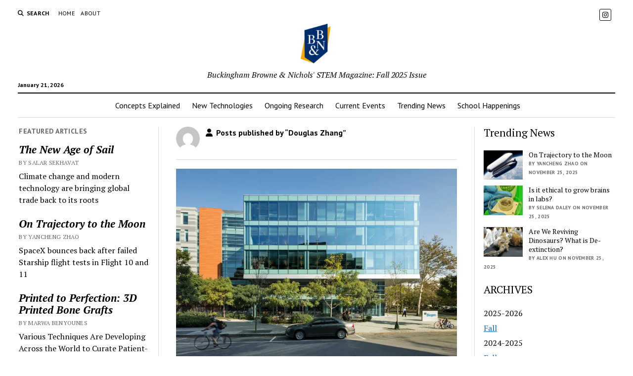

--- FILE ---
content_type: text/html; charset=UTF-8
request_url: https://bbnchasm.com/author/dzhang/
body_size: 12453
content:
<!DOCTYPE html>

<html lang="en-US">

<head>
	<title>Douglas Zhang &#8211; Current Happenings Across STEM Magazine</title>
<meta name='robots' content='max-image-preview:large' />
<meta charset="UTF-8" />
<meta name="viewport" content="width=device-width, initial-scale=1" />
<meta name="template" content="Mission News 1.64" />
<link rel='dns-prefetch' href='//fonts.googleapis.com' />
<link rel="alternate" type="application/rss+xml" title="Current Happenings Across STEM Magazine &raquo; Feed" href="https://bbnchasm.com/feed/" />
<link rel="alternate" type="application/rss+xml" title="Current Happenings Across STEM Magazine &raquo; Comments Feed" href="https://bbnchasm.com/comments/feed/" />
<link rel="alternate" type="application/rss+xml" title="Current Happenings Across STEM Magazine &raquo; Posts by Douglas Zhang Feed" href="https://bbnchasm.com/author/dzhang/feed/" />
<style id='wp-img-auto-sizes-contain-inline-css' type='text/css'>
img:is([sizes=auto i],[sizes^="auto," i]){contain-intrinsic-size:3000px 1500px}
/*# sourceURL=wp-img-auto-sizes-contain-inline-css */
</style>
<style id='wp-emoji-styles-inline-css' type='text/css'>

	img.wp-smiley, img.emoji {
		display: inline !important;
		border: none !important;
		box-shadow: none !important;
		height: 1em !important;
		width: 1em !important;
		margin: 0 0.07em !important;
		vertical-align: -0.1em !important;
		background: none !important;
		padding: 0 !important;
	}
/*# sourceURL=wp-emoji-styles-inline-css */
</style>
<style id='wp-block-library-inline-css' type='text/css'>
:root{--wp-block-synced-color:#7a00df;--wp-block-synced-color--rgb:122,0,223;--wp-bound-block-color:var(--wp-block-synced-color);--wp-editor-canvas-background:#ddd;--wp-admin-theme-color:#007cba;--wp-admin-theme-color--rgb:0,124,186;--wp-admin-theme-color-darker-10:#006ba1;--wp-admin-theme-color-darker-10--rgb:0,107,160.5;--wp-admin-theme-color-darker-20:#005a87;--wp-admin-theme-color-darker-20--rgb:0,90,135;--wp-admin-border-width-focus:2px}@media (min-resolution:192dpi){:root{--wp-admin-border-width-focus:1.5px}}.wp-element-button{cursor:pointer}:root .has-very-light-gray-background-color{background-color:#eee}:root .has-very-dark-gray-background-color{background-color:#313131}:root .has-very-light-gray-color{color:#eee}:root .has-very-dark-gray-color{color:#313131}:root .has-vivid-green-cyan-to-vivid-cyan-blue-gradient-background{background:linear-gradient(135deg,#00d084,#0693e3)}:root .has-purple-crush-gradient-background{background:linear-gradient(135deg,#34e2e4,#4721fb 50%,#ab1dfe)}:root .has-hazy-dawn-gradient-background{background:linear-gradient(135deg,#faaca8,#dad0ec)}:root .has-subdued-olive-gradient-background{background:linear-gradient(135deg,#fafae1,#67a671)}:root .has-atomic-cream-gradient-background{background:linear-gradient(135deg,#fdd79a,#004a59)}:root .has-nightshade-gradient-background{background:linear-gradient(135deg,#330968,#31cdcf)}:root .has-midnight-gradient-background{background:linear-gradient(135deg,#020381,#2874fc)}:root{--wp--preset--font-size--normal:16px;--wp--preset--font-size--huge:42px}.has-regular-font-size{font-size:1em}.has-larger-font-size{font-size:2.625em}.has-normal-font-size{font-size:var(--wp--preset--font-size--normal)}.has-huge-font-size{font-size:var(--wp--preset--font-size--huge)}.has-text-align-center{text-align:center}.has-text-align-left{text-align:left}.has-text-align-right{text-align:right}.has-fit-text{white-space:nowrap!important}#end-resizable-editor-section{display:none}.aligncenter{clear:both}.items-justified-left{justify-content:flex-start}.items-justified-center{justify-content:center}.items-justified-right{justify-content:flex-end}.items-justified-space-between{justify-content:space-between}.screen-reader-text{border:0;clip-path:inset(50%);height:1px;margin:-1px;overflow:hidden;padding:0;position:absolute;width:1px;word-wrap:normal!important}.screen-reader-text:focus{background-color:#ddd;clip-path:none;color:#444;display:block;font-size:1em;height:auto;left:5px;line-height:normal;padding:15px 23px 14px;text-decoration:none;top:5px;width:auto;z-index:100000}html :where(.has-border-color){border-style:solid}html :where([style*=border-top-color]){border-top-style:solid}html :where([style*=border-right-color]){border-right-style:solid}html :where([style*=border-bottom-color]){border-bottom-style:solid}html :where([style*=border-left-color]){border-left-style:solid}html :where([style*=border-width]){border-style:solid}html :where([style*=border-top-width]){border-top-style:solid}html :where([style*=border-right-width]){border-right-style:solid}html :where([style*=border-bottom-width]){border-bottom-style:solid}html :where([style*=border-left-width]){border-left-style:solid}html :where(img[class*=wp-image-]){height:auto;max-width:100%}:where(figure){margin:0 0 1em}html :where(.is-position-sticky){--wp-admin--admin-bar--position-offset:var(--wp-admin--admin-bar--height,0px)}@media screen and (max-width:600px){html :where(.is-position-sticky){--wp-admin--admin-bar--position-offset:0px}}

/*# sourceURL=wp-block-library-inline-css */
</style><style id='wp-block-heading-inline-css' type='text/css'>
h1:where(.wp-block-heading).has-background,h2:where(.wp-block-heading).has-background,h3:where(.wp-block-heading).has-background,h4:where(.wp-block-heading).has-background,h5:where(.wp-block-heading).has-background,h6:where(.wp-block-heading).has-background{padding:1.25em 2.375em}h1.has-text-align-left[style*=writing-mode]:where([style*=vertical-lr]),h1.has-text-align-right[style*=writing-mode]:where([style*=vertical-rl]),h2.has-text-align-left[style*=writing-mode]:where([style*=vertical-lr]),h2.has-text-align-right[style*=writing-mode]:where([style*=vertical-rl]),h3.has-text-align-left[style*=writing-mode]:where([style*=vertical-lr]),h3.has-text-align-right[style*=writing-mode]:where([style*=vertical-rl]),h4.has-text-align-left[style*=writing-mode]:where([style*=vertical-lr]),h4.has-text-align-right[style*=writing-mode]:where([style*=vertical-rl]),h5.has-text-align-left[style*=writing-mode]:where([style*=vertical-lr]),h5.has-text-align-right[style*=writing-mode]:where([style*=vertical-rl]),h6.has-text-align-left[style*=writing-mode]:where([style*=vertical-lr]),h6.has-text-align-right[style*=writing-mode]:where([style*=vertical-rl]){rotate:180deg}
/*# sourceURL=https://bbnchasm.com/wp-includes/blocks/heading/style.min.css */
</style>
<style id='wp-block-list-inline-css' type='text/css'>
ol,ul{box-sizing:border-box}:root :where(.wp-block-list.has-background){padding:1.25em 2.375em}
/*# sourceURL=https://bbnchasm.com/wp-includes/blocks/list/style.min.css */
</style>
<style id='wp-block-paragraph-inline-css' type='text/css'>
.is-small-text{font-size:.875em}.is-regular-text{font-size:1em}.is-large-text{font-size:2.25em}.is-larger-text{font-size:3em}.has-drop-cap:not(:focus):first-letter{float:left;font-size:8.4em;font-style:normal;font-weight:100;line-height:.68;margin:.05em .1em 0 0;text-transform:uppercase}body.rtl .has-drop-cap:not(:focus):first-letter{float:none;margin-left:.1em}p.has-drop-cap.has-background{overflow:hidden}:root :where(p.has-background){padding:1.25em 2.375em}:where(p.has-text-color:not(.has-link-color)) a{color:inherit}p.has-text-align-left[style*="writing-mode:vertical-lr"],p.has-text-align-right[style*="writing-mode:vertical-rl"]{rotate:180deg}
/*# sourceURL=https://bbnchasm.com/wp-includes/blocks/paragraph/style.min.css */
</style>
<style id='global-styles-inline-css' type='text/css'>
:root{--wp--preset--aspect-ratio--square: 1;--wp--preset--aspect-ratio--4-3: 4/3;--wp--preset--aspect-ratio--3-4: 3/4;--wp--preset--aspect-ratio--3-2: 3/2;--wp--preset--aspect-ratio--2-3: 2/3;--wp--preset--aspect-ratio--16-9: 16/9;--wp--preset--aspect-ratio--9-16: 9/16;--wp--preset--color--black: #000000;--wp--preset--color--cyan-bluish-gray: #abb8c3;--wp--preset--color--white: #ffffff;--wp--preset--color--pale-pink: #f78da7;--wp--preset--color--vivid-red: #cf2e2e;--wp--preset--color--luminous-vivid-orange: #ff6900;--wp--preset--color--luminous-vivid-amber: #fcb900;--wp--preset--color--light-green-cyan: #7bdcb5;--wp--preset--color--vivid-green-cyan: #00d084;--wp--preset--color--pale-cyan-blue: #8ed1fc;--wp--preset--color--vivid-cyan-blue: #0693e3;--wp--preset--color--vivid-purple: #9b51e0;--wp--preset--gradient--vivid-cyan-blue-to-vivid-purple: linear-gradient(135deg,rgb(6,147,227) 0%,rgb(155,81,224) 100%);--wp--preset--gradient--light-green-cyan-to-vivid-green-cyan: linear-gradient(135deg,rgb(122,220,180) 0%,rgb(0,208,130) 100%);--wp--preset--gradient--luminous-vivid-amber-to-luminous-vivid-orange: linear-gradient(135deg,rgb(252,185,0) 0%,rgb(255,105,0) 100%);--wp--preset--gradient--luminous-vivid-orange-to-vivid-red: linear-gradient(135deg,rgb(255,105,0) 0%,rgb(207,46,46) 100%);--wp--preset--gradient--very-light-gray-to-cyan-bluish-gray: linear-gradient(135deg,rgb(238,238,238) 0%,rgb(169,184,195) 100%);--wp--preset--gradient--cool-to-warm-spectrum: linear-gradient(135deg,rgb(74,234,220) 0%,rgb(151,120,209) 20%,rgb(207,42,186) 40%,rgb(238,44,130) 60%,rgb(251,105,98) 80%,rgb(254,248,76) 100%);--wp--preset--gradient--blush-light-purple: linear-gradient(135deg,rgb(255,206,236) 0%,rgb(152,150,240) 100%);--wp--preset--gradient--blush-bordeaux: linear-gradient(135deg,rgb(254,205,165) 0%,rgb(254,45,45) 50%,rgb(107,0,62) 100%);--wp--preset--gradient--luminous-dusk: linear-gradient(135deg,rgb(255,203,112) 0%,rgb(199,81,192) 50%,rgb(65,88,208) 100%);--wp--preset--gradient--pale-ocean: linear-gradient(135deg,rgb(255,245,203) 0%,rgb(182,227,212) 50%,rgb(51,167,181) 100%);--wp--preset--gradient--electric-grass: linear-gradient(135deg,rgb(202,248,128) 0%,rgb(113,206,126) 100%);--wp--preset--gradient--midnight: linear-gradient(135deg,rgb(2,3,129) 0%,rgb(40,116,252) 100%);--wp--preset--font-size--small: 12px;--wp--preset--font-size--medium: 20px;--wp--preset--font-size--large: 21px;--wp--preset--font-size--x-large: 42px;--wp--preset--font-size--regular: 16px;--wp--preset--font-size--larger: 28px;--wp--preset--spacing--20: 0.44rem;--wp--preset--spacing--30: 0.67rem;--wp--preset--spacing--40: 1rem;--wp--preset--spacing--50: 1.5rem;--wp--preset--spacing--60: 2.25rem;--wp--preset--spacing--70: 3.38rem;--wp--preset--spacing--80: 5.06rem;--wp--preset--shadow--natural: 6px 6px 9px rgba(0, 0, 0, 0.2);--wp--preset--shadow--deep: 12px 12px 50px rgba(0, 0, 0, 0.4);--wp--preset--shadow--sharp: 6px 6px 0px rgba(0, 0, 0, 0.2);--wp--preset--shadow--outlined: 6px 6px 0px -3px rgb(255, 255, 255), 6px 6px rgb(0, 0, 0);--wp--preset--shadow--crisp: 6px 6px 0px rgb(0, 0, 0);}:where(.is-layout-flex){gap: 0.5em;}:where(.is-layout-grid){gap: 0.5em;}body .is-layout-flex{display: flex;}.is-layout-flex{flex-wrap: wrap;align-items: center;}.is-layout-flex > :is(*, div){margin: 0;}body .is-layout-grid{display: grid;}.is-layout-grid > :is(*, div){margin: 0;}:where(.wp-block-columns.is-layout-flex){gap: 2em;}:where(.wp-block-columns.is-layout-grid){gap: 2em;}:where(.wp-block-post-template.is-layout-flex){gap: 1.25em;}:where(.wp-block-post-template.is-layout-grid){gap: 1.25em;}.has-black-color{color: var(--wp--preset--color--black) !important;}.has-cyan-bluish-gray-color{color: var(--wp--preset--color--cyan-bluish-gray) !important;}.has-white-color{color: var(--wp--preset--color--white) !important;}.has-pale-pink-color{color: var(--wp--preset--color--pale-pink) !important;}.has-vivid-red-color{color: var(--wp--preset--color--vivid-red) !important;}.has-luminous-vivid-orange-color{color: var(--wp--preset--color--luminous-vivid-orange) !important;}.has-luminous-vivid-amber-color{color: var(--wp--preset--color--luminous-vivid-amber) !important;}.has-light-green-cyan-color{color: var(--wp--preset--color--light-green-cyan) !important;}.has-vivid-green-cyan-color{color: var(--wp--preset--color--vivid-green-cyan) !important;}.has-pale-cyan-blue-color{color: var(--wp--preset--color--pale-cyan-blue) !important;}.has-vivid-cyan-blue-color{color: var(--wp--preset--color--vivid-cyan-blue) !important;}.has-vivid-purple-color{color: var(--wp--preset--color--vivid-purple) !important;}.has-black-background-color{background-color: var(--wp--preset--color--black) !important;}.has-cyan-bluish-gray-background-color{background-color: var(--wp--preset--color--cyan-bluish-gray) !important;}.has-white-background-color{background-color: var(--wp--preset--color--white) !important;}.has-pale-pink-background-color{background-color: var(--wp--preset--color--pale-pink) !important;}.has-vivid-red-background-color{background-color: var(--wp--preset--color--vivid-red) !important;}.has-luminous-vivid-orange-background-color{background-color: var(--wp--preset--color--luminous-vivid-orange) !important;}.has-luminous-vivid-amber-background-color{background-color: var(--wp--preset--color--luminous-vivid-amber) !important;}.has-light-green-cyan-background-color{background-color: var(--wp--preset--color--light-green-cyan) !important;}.has-vivid-green-cyan-background-color{background-color: var(--wp--preset--color--vivid-green-cyan) !important;}.has-pale-cyan-blue-background-color{background-color: var(--wp--preset--color--pale-cyan-blue) !important;}.has-vivid-cyan-blue-background-color{background-color: var(--wp--preset--color--vivid-cyan-blue) !important;}.has-vivid-purple-background-color{background-color: var(--wp--preset--color--vivid-purple) !important;}.has-black-border-color{border-color: var(--wp--preset--color--black) !important;}.has-cyan-bluish-gray-border-color{border-color: var(--wp--preset--color--cyan-bluish-gray) !important;}.has-white-border-color{border-color: var(--wp--preset--color--white) !important;}.has-pale-pink-border-color{border-color: var(--wp--preset--color--pale-pink) !important;}.has-vivid-red-border-color{border-color: var(--wp--preset--color--vivid-red) !important;}.has-luminous-vivid-orange-border-color{border-color: var(--wp--preset--color--luminous-vivid-orange) !important;}.has-luminous-vivid-amber-border-color{border-color: var(--wp--preset--color--luminous-vivid-amber) !important;}.has-light-green-cyan-border-color{border-color: var(--wp--preset--color--light-green-cyan) !important;}.has-vivid-green-cyan-border-color{border-color: var(--wp--preset--color--vivid-green-cyan) !important;}.has-pale-cyan-blue-border-color{border-color: var(--wp--preset--color--pale-cyan-blue) !important;}.has-vivid-cyan-blue-border-color{border-color: var(--wp--preset--color--vivid-cyan-blue) !important;}.has-vivid-purple-border-color{border-color: var(--wp--preset--color--vivid-purple) !important;}.has-vivid-cyan-blue-to-vivid-purple-gradient-background{background: var(--wp--preset--gradient--vivid-cyan-blue-to-vivid-purple) !important;}.has-light-green-cyan-to-vivid-green-cyan-gradient-background{background: var(--wp--preset--gradient--light-green-cyan-to-vivid-green-cyan) !important;}.has-luminous-vivid-amber-to-luminous-vivid-orange-gradient-background{background: var(--wp--preset--gradient--luminous-vivid-amber-to-luminous-vivid-orange) !important;}.has-luminous-vivid-orange-to-vivid-red-gradient-background{background: var(--wp--preset--gradient--luminous-vivid-orange-to-vivid-red) !important;}.has-very-light-gray-to-cyan-bluish-gray-gradient-background{background: var(--wp--preset--gradient--very-light-gray-to-cyan-bluish-gray) !important;}.has-cool-to-warm-spectrum-gradient-background{background: var(--wp--preset--gradient--cool-to-warm-spectrum) !important;}.has-blush-light-purple-gradient-background{background: var(--wp--preset--gradient--blush-light-purple) !important;}.has-blush-bordeaux-gradient-background{background: var(--wp--preset--gradient--blush-bordeaux) !important;}.has-luminous-dusk-gradient-background{background: var(--wp--preset--gradient--luminous-dusk) !important;}.has-pale-ocean-gradient-background{background: var(--wp--preset--gradient--pale-ocean) !important;}.has-electric-grass-gradient-background{background: var(--wp--preset--gradient--electric-grass) !important;}.has-midnight-gradient-background{background: var(--wp--preset--gradient--midnight) !important;}.has-small-font-size{font-size: var(--wp--preset--font-size--small) !important;}.has-medium-font-size{font-size: var(--wp--preset--font-size--medium) !important;}.has-large-font-size{font-size: var(--wp--preset--font-size--large) !important;}.has-x-large-font-size{font-size: var(--wp--preset--font-size--x-large) !important;}
/*# sourceURL=global-styles-inline-css */
</style>

<style id='classic-theme-styles-inline-css' type='text/css'>
/*! This file is auto-generated */
.wp-block-button__link{color:#fff;background-color:#32373c;border-radius:9999px;box-shadow:none;text-decoration:none;padding:calc(.667em + 2px) calc(1.333em + 2px);font-size:1.125em}.wp-block-file__button{background:#32373c;color:#fff;text-decoration:none}
/*# sourceURL=/wp-includes/css/classic-themes.min.css */
</style>
<link rel='stylesheet' id='ct-mission-news-google-fonts-css' href='//fonts.googleapis.com/css?family=Abril+Fatface%7CPT+Sans%3A400%2C700%7CPT+Serif%3A400%2C400i%2C700%2C700i&#038;subset=latin%2Clatin-ext&#038;display=swap&#038;ver=6.9' type='text/css' media='all' />
<link rel='stylesheet' id='ct-mission-news-font-awesome-css' href='https://bbnchasm.com/wp-content/themes/mission-news/assets/font-awesome/css/all.min.css?ver=6.9' type='text/css' media='all' />
<link rel='stylesheet' id='ct-mission-news-style-css' href='https://bbnchasm.com/wp-content/themes/mission-news/style.css?ver=6.9' type='text/css' media='all' />
<script type="text/javascript" src="https://bbnchasm.com/wp-includes/js/jquery/jquery.min.js?ver=3.7.1" id="jquery-core-js"></script>
<script type="text/javascript" src="https://bbnchasm.com/wp-includes/js/jquery/jquery-migrate.min.js?ver=3.4.1" id="jquery-migrate-js"></script>
<link rel="https://api.w.org/" href="https://bbnchasm.com/wp-json/" /><link rel="alternate" title="JSON" type="application/json" href="https://bbnchasm.com/wp-json/wp/v2/users/45" /><link rel="EditURI" type="application/rsd+xml" title="RSD" href="https://bbnchasm.com/xmlrpc.php?rsd" />
<meta name="generator" content="WordPress 6.9" />
<link rel="icon" href="https://bbnchasm.com/wp-content/uploads/2024/05/cropped-960px-Buckingham_Browne__Nichols_School_logo.svg-1-1-32x32.png" sizes="32x32" />
<link rel="icon" href="https://bbnchasm.com/wp-content/uploads/2024/05/cropped-960px-Buckingham_Browne__Nichols_School_logo.svg-1-1-192x192.png" sizes="192x192" />
<link rel="apple-touch-icon" href="https://bbnchasm.com/wp-content/uploads/2024/05/cropped-960px-Buckingham_Browne__Nichols_School_logo.svg-1-1-180x180.png" />
<meta name="msapplication-TileImage" content="https://bbnchasm.com/wp-content/uploads/2024/05/cropped-960px-Buckingham_Browne__Nichols_School_logo.svg-1-1-270x270.png" />
</head>

<body id="mission-news" class="archive author author-dzhang author-45 wp-custom-logo wp-theme-mission-news">
<a class="skip-content" href="#main">Press &quot;Enter&quot; to skip to content</a>
<div id="overflow-container" class="overflow-container">
	<div id="max-width" class="max-width">
							<header class="site-header" id="site-header" role="banner">
				<div class="top-nav">
					<button id="search-toggle" class="search-toggle"><i class="fas fa-search"></i><span>Search</span></button>
<div id="search-form-popup" class="search-form-popup">
	<div class="inner">
		<div class="title">Search Current Happenings Across STEM Magazine</div>
		<div class='search-form-container'>
    <form role="search" method="get" class="search-form" action="https://bbnchasm.com">
        <input id="search-field" type="search" class="search-field" value="" name="s"
               title="Search" placeholder=" Search for..." />
        <input type="submit" class="search-submit" value='Search'/>
    </form>
</div>		<a id="close-search" class="close" href="#"><svg xmlns="http://www.w3.org/2000/svg" width="20" height="20" viewBox="0 0 20 20" version="1.1"><g stroke="none" stroke-width="1" fill="none" fill-rule="evenodd"><g transform="translate(-17.000000, -12.000000)" fill="#000000"><g transform="translate(17.000000, 12.000000)"><rect transform="translate(10.000000, 10.000000) rotate(45.000000) translate(-10.000000, -10.000000) " x="9" y="-2" width="2" height="24"/><rect transform="translate(10.000000, 10.000000) rotate(-45.000000) translate(-10.000000, -10.000000) " x="9" y="-2" width="2" height="24"/></g></g></g></svg></a>
	</div>
</div>
					<div id="menu-secondary-container" class="menu-secondary-container">
						<div id="menu-secondary" class="menu-container menu-secondary" role="navigation">
	<nav class="menu"><ul id="menu-secondary-items" class="menu-secondary-items"><li id="menu-item-1466" class="menu-item menu-item-type-custom menu-item-object-custom menu-item-home menu-item-1466"><a href="https://bbnchasm.com">Home</a></li>
<li id="menu-item-1465" class="menu-item menu-item-type-post_type menu-item-object-page menu-item-1465"><a href="https://bbnchasm.com/about/">About</a></li>
</ul></nav></div>
					</div>
					<ul id='social-media-icons' class='social-media-icons'><li>					<a class="instagram" target="_blank"
					   href="https://www.instagram.com/bbnchasm/">
						<i class="fab fa-instagram"
						   title="instagram"></i>
					</a>
					</li></ul>				</div>
				<div id="title-container" class="title-container"><div class='site-title has-date'><a href="https://bbnchasm.com/" class="custom-logo-link" rel="home"><img width="64" height="80" src="https://bbnchasm.com/wp-content/uploads/2024/05/cropped-960px-Buckingham_Browne__Nichols_School_logo.svg-1.png" class="custom-logo" alt="Current Happenings Across STEM Magazine" decoding="async" /></a></div><p class="date">January 21, 2026</p><p class="tagline">Buckingham Browne &amp; Nichols&#039; STEM Magazine: Fall 2025 Issue</p>				</div>
				<button id="toggle-navigation" class="toggle-navigation" name="toggle-navigation" aria-expanded="false">
					<span class="screen-reader-text">open menu</span>
					<svg xmlns="http://www.w3.org/2000/svg" width="24" height="18" viewBox="0 0 24 18" version="1.1"><g stroke="none" stroke-width="1" fill="none" fill-rule="evenodd"><g transform="translate(-272.000000, -21.000000)" fill="#000000"><g transform="translate(266.000000, 12.000000)"><g transform="translate(6.000000, 9.000000)"><rect class="top-bar" x="0" y="0" width="24" height="2"/><rect class="middle-bar" x="0" y="8" width="24" height="2"/><rect class="bottom-bar" x="0" y="16" width="24" height="2"/></g></g></g></g></svg>				</button>
				<div id="menu-primary-container" class="menu-primary-container tier-1">
					<div class="dropdown-navigation"><a id="back-button" class="back-button" href="#"><i class="fas fa-angle-left"></i> Back</a><span class="label"></span></div>
<div id="menu-primary" class="menu-container menu-primary" role="navigation">
    <nav class="menu"><ul id="menu-primary-items" class="menu-primary-items"><li id="menu-item-78" class="home-nav menu-item menu-item-type-taxonomy menu-item-object-category menu-item-78"><a href="https://bbnchasm.com/category/concepts-explained/">Concepts Explained</a></li>
<li id="menu-item-81" class="home-nav menu-item menu-item-type-taxonomy menu-item-object-category menu-item-81"><a href="https://bbnchasm.com/category/new-technologies/">New Technologies</a></li>
<li id="menu-item-80" class="home-nav menu-item menu-item-type-taxonomy menu-item-object-category menu-item-80"><a href="https://bbnchasm.com/category/ongoing-reasearch/">Ongoing Research</a></li>
<li id="menu-item-1467" class="menu-item menu-item-type-taxonomy menu-item-object-category menu-item-1467"><a href="https://bbnchasm.com/category/current-events/">Current Events</a></li>
<li id="menu-item-79" class="home-nav menu-item menu-item-type-taxonomy menu-item-object-category menu-item-79"><a href="https://bbnchasm.com/category/trending-news/">Trending News</a></li>
<li id="menu-item-287" class="menu-item menu-item-type-taxonomy menu-item-object-category menu-item-287"><a href="https://bbnchasm.com/category/school-happenings/">School Happenings</a></li>
</ul></nav></div>
				</div>
			</header>
								<div class="content-container">
						<div class="layout-container">
				    <aside class="sidebar sidebar-left" id="sidebar-left" role="complementary">
        <div class="inner">
            <section id="ct_mission_news_post_list-4" class="widget widget_ct_mission_news_post_list"><div class="style-1"><h2 class="widget-title">Featured Articles</h2><ul><li class="post-item"><div class="top"><div class="top-inner"><a href="https://bbnchasm.com/2025/11/25/the-new-age-of-sail/" class="title">The New Age of Sail</a><div class="post-byline">By Salar Sekhavat</div></div></div><div class="bottom"><div class="excerpt">Climate change and modern technology are bringing global trade back to its roots</div></div></li><li class="post-item"><div class="top"><div class="top-inner"><a href="https://bbnchasm.com/2025/11/25/on-trajectory-to-the-moon/" class="title">On Trajectory to the Moon</a><div class="post-byline">By Yancheng Zhao</div></div></div><div class="bottom"><div class="excerpt">SpaceX bounces back after failed Starship flight tests in Flight 10 and 11</div></div></li><li class="post-item"><div class="top"><div class="top-inner"><a href="https://bbnchasm.com/2025/11/25/printed-to-perfection-3d-printed-bone-grafts/" class="title">Printed to Perfection: 3D Printed Bone Grafts </a><div class="post-byline">By Marwa Benyounes</div></div></div><div class="bottom"><div class="excerpt">Various Techniques Are Developing Across the World to Curate Patient-Specific Bone Grafts</div></div></li><li class="post-item"><div class="top"><div class="top-inner"><a href="https://bbnchasm.com/2025/11/25/spinning-a-web-why-scientists-are-replicating-natures-strongest-fiber/" class="title">Spinning a Web: Why Scientists are Replicating Nature&#8217;s Strongest Fiber</a><div class="post-byline">By Luca Kovacs</div></div></div><div class="bottom"><div class="excerpt">A look into how and why spiders produce silk, and how scientists have made efforts to synthetically make it and apply it to our lives. 
</div></div></li><li class="post-item"><div class="top"><div class="top-inner"><a href="https://bbnchasm.com/2025/11/25/neuralink-and-other-brain-computer-interfaces/" class="title">Neuralink and other brain-computer interfaces</a><div class="post-byline">By Brandon Xie</div></div></div><div class="bottom"><div class="excerpt">Will thought become the next interface? Imagine controlling a robotic arm or computer with nothing but your thoughts. This idea, once confined to science fiction,...</div></div></li></ul></div></section>        </div>
    </aside>
				<section id="main" class="main" role="main">
					
<div class='archive-header'>
			<div class="avatar-container"><img alt='' src='https://secure.gravatar.com/avatar/04218210d590c53cde6f617c609b34d476f13861629b58f4685c1823ddb4bd47?s=48&#038;d=mm&#038;r=g' srcset='https://secure.gravatar.com/avatar/04218210d590c53cde6f617c609b34d476f13861629b58f4685c1823ddb4bd47?s=96&#038;d=mm&#038;r=g 2x' class='avatar avatar-48 photo' height='48' width='48' decoding='async'/></div>		<h1>
			<i class="fas fa-user"></i>
			Posts published by &ldquo;Douglas Zhang&rdquo;		</h1>
		</div>
<div id="loop-container" class="loop-container">
    <div class="post-1153 post type-post status-publish format-standard has-post-thumbnail hentry category-concepts-explained entry">
		<article>
		<div class="featured-image"><a href="https://bbnchasm.com/2025/02/26/the-greater-boston-area-a-pharmacy-right-at-home/">The Greater Boston Area: A Pharmacy Right at Home<img width="1024" height="682" src="https://bbnchasm.com/wp-content/uploads/2025/02/unnamed-39.png" class="attachment-large size-large wp-post-image" alt="" decoding="async" fetchpriority="high" srcset="https://bbnchasm.com/wp-content/uploads/2025/02/unnamed-39.png 1024w, https://bbnchasm.com/wp-content/uploads/2025/02/unnamed-39-300x200.png 300w, https://bbnchasm.com/wp-content/uploads/2025/02/unnamed-39-768x512.png 768w, https://bbnchasm.com/wp-content/uploads/2025/02/unnamed-39-720x480.png 720w, https://bbnchasm.com/wp-content/uploads/2025/02/unnamed-39-560x373.png 560w" sizes="(max-width: 1024px) 100vw, 1024px" /></a></div>		<div class='post-header'>
						<h2 class='post-title'>
				<a href="https://bbnchasm.com/2025/02/26/the-greater-boston-area-a-pharmacy-right-at-home/">The Greater Boston Area: A Pharmacy Right at Home</a>
			</h2>
			<div class="post-byline">By Douglas Zhang on February 26, 2025</div>		</div>
				<div class="post-content">
			<p>How did Boston become one of the premier Biotech hubs in the world? What are the benefits to the city and workers? Biogen, Takeda, Pfizer.&#8230;</p>
		</div>
	</article>
	</div><div class="post-1077 post type-post status-publish format-standard has-post-thumbnail hentry category-concepts-explained entry">
		<article>
		<div class="featured-image"><a href="https://bbnchasm.com/2024/11/28/stonehenge-touristy-rocks/">Stonehenge: Touristy Rocks<img width="1024" height="572" src="https://bbnchasm.com/wp-content/uploads/2024/11/unnamed-17-1024x572.png" class="attachment-large size-large wp-post-image" alt="" decoding="async" srcset="https://bbnchasm.com/wp-content/uploads/2024/11/unnamed-17-1024x572.png 1024w, https://bbnchasm.com/wp-content/uploads/2024/11/unnamed-17-300x167.png 300w, https://bbnchasm.com/wp-content/uploads/2024/11/unnamed-17-768x429.png 768w, https://bbnchasm.com/wp-content/uploads/2024/11/unnamed-17-1536x857.png 1536w, https://bbnchasm.com/wp-content/uploads/2024/11/unnamed-17-720x402.png 720w, https://bbnchasm.com/wp-content/uploads/2024/11/unnamed-17-560x313.png 560w, https://bbnchasm.com/wp-content/uploads/2024/11/unnamed-17.png 1600w" sizes="(max-width: 1024px) 100vw, 1024px" /></a></div>		<div class='post-header'>
						<h2 class='post-title'>
				<a href="https://bbnchasm.com/2024/11/28/stonehenge-touristy-rocks/">Stonehenge: Touristy Rocks</a>
			</h2>
			<div class="post-byline">By Douglas Zhang on November 28, 2024</div>		</div>
				<div class="post-content">
			<p>What is the Altar Stone, and how did examination of the stone give implications for prehistoric movement of species? Located in the grasslands of England,&#8230;</p>
		</div>
	</article>
	</div><div class="post-723 post type-post status-publish format-standard has-post-thumbnail hentry category-earth-science entry">
		<article>
		<div class="featured-image"><a href="https://bbnchasm.com/2023/01/25/the-earths-shaker/">&lt;strong&gt;The Earth’s Shaker&lt;/strong&gt;<img width="784" height="562" src="https://bbnchasm.com/wp-content/uploads/2023/01/Screen-Shot-2023-01-25-at-3.50.43-PM.png" class="attachment-large size-large wp-post-image" alt="" decoding="async" srcset="https://bbnchasm.com/wp-content/uploads/2023/01/Screen-Shot-2023-01-25-at-3.50.43-PM.png 784w, https://bbnchasm.com/wp-content/uploads/2023/01/Screen-Shot-2023-01-25-at-3.50.43-PM-300x215.png 300w, https://bbnchasm.com/wp-content/uploads/2023/01/Screen-Shot-2023-01-25-at-3.50.43-PM-768x551.png 768w, https://bbnchasm.com/wp-content/uploads/2023/01/Screen-Shot-2023-01-25-at-3.50.43-PM-720x516.png 720w, https://bbnchasm.com/wp-content/uploads/2023/01/Screen-Shot-2023-01-25-at-3.50.43-PM-560x401.png 560w" sizes="(max-width: 784px) 100vw, 784px" /></a></div>		<div class='post-header'>
						<h2 class='post-title'>
				<a href="https://bbnchasm.com/2023/01/25/the-earths-shaker/"><strong>The Earth’s Shaker</strong></a>
			</h2>
			<div class="post-byline">By Douglas Zhang on January 25, 2023</div>		</div>
				<div class="post-content">
			<p>What are earthquakes? And what are the effects? Imagine that you lived in Tangshan, China in 1976. You went to sleep, and around 3:42 AM,&#8230;</p>
		</div>
	</article>
	</div><div class="post-637 post type-post status-publish format-standard has-post-thumbnail hentry category-energy entry">
		<article>
		<div class="featured-image"><a href="https://bbnchasm.com/2022/05/16/the-fuel-for-your-engine/">The Fuel for Your Engine<img width="1024" height="683" src="https://bbnchasm.com/wp-content/uploads/2022/05/corn_biofuels-1024x683.jpeg" class="attachment-large size-large wp-post-image" alt="" decoding="async" loading="lazy" srcset="https://bbnchasm.com/wp-content/uploads/2022/05/corn_biofuels-1024x683.jpeg 1024w, https://bbnchasm.com/wp-content/uploads/2022/05/corn_biofuels-300x200.jpeg 300w, https://bbnchasm.com/wp-content/uploads/2022/05/corn_biofuels-768x512.jpeg 768w, https://bbnchasm.com/wp-content/uploads/2022/05/corn_biofuels-720x480.jpeg 720w, https://bbnchasm.com/wp-content/uploads/2022/05/corn_biofuels-560x373.jpeg 560w, https://bbnchasm.com/wp-content/uploads/2022/05/corn_biofuels.jpeg 1200w" sizes="auto, (max-width: 1024px) 100vw, 1024px" /></a></div>		<div class='post-header'>
						<h2 class='post-title'>
				<a href="https://bbnchasm.com/2022/05/16/the-fuel-for-your-engine/">The Fuel for Your Engine</a>
			</h2>
			<div class="post-byline">By Douglas Zhang on May 16, 2022</div>		</div>
				<div class="post-content">
			<p>The pros and cons of using biofuels Do you ever wonder where your electricity comes from? Or what allows your car to drive? Biofuels play&#8230;</p>
		</div>
	</article>
	</div></div>

</section> <!-- .main -->
	<aside class="sidebar sidebar-right" id="sidebar-right" role="complementary">
		<div class="inner">
			<section id="block-4" class="widget widget_block">
<h2 class="wp-block-heading">Trending News</h2>
</section><section id="ct_mission_news_post_list-3" class="widget widget_ct_mission_news_post_list"><div class="style-2"><ul><li class="post-item has-image"><div class="top"><div class="featured-image"><a href="https://bbnchasm.com/2025/11/25/on-trajectory-to-the-moon/">On Trajectory to the Moon<img width="300" height="185" src="https://bbnchasm.com/wp-content/uploads/2025/11/image-58-300x185.png" class="attachment-medium size-medium wp-post-image" alt="" decoding="async" loading="lazy" srcset="https://bbnchasm.com/wp-content/uploads/2025/11/image-58-300x185.png 300w, https://bbnchasm.com/wp-content/uploads/2025/11/image-58-1024x632.png 1024w, https://bbnchasm.com/wp-content/uploads/2025/11/image-58-768x474.png 768w, https://bbnchasm.com/wp-content/uploads/2025/11/image-58.png 1200w" sizes="auto, (max-width: 300px) 100vw, 300px" /></a></div><div class="top-inner"><a href="https://bbnchasm.com/2025/11/25/on-trajectory-to-the-moon/" class="title">On Trajectory to the Moon</a><div class="post-byline">By Yancheng Zhao on November 25, 2025</div></div></div></li><li class="post-item has-image"><div class="top"><div class="featured-image"><a href="https://bbnchasm.com/2025/11/25/is-it-ethical-to-grow-brains-in-labs/">Is it ethical to grow brains in labs?<img width="300" height="169" src="https://bbnchasm.com/wp-content/uploads/2025/11/image-25-300x169.png" class="attachment-medium size-medium wp-post-image" alt="" decoding="async" loading="lazy" srcset="https://bbnchasm.com/wp-content/uploads/2025/11/image-25-300x169.png 300w, https://bbnchasm.com/wp-content/uploads/2025/11/image-25-1024x576.png 1024w, https://bbnchasm.com/wp-content/uploads/2025/11/image-25-768x432.png 768w, https://bbnchasm.com/wp-content/uploads/2025/11/image-25.png 1536w" sizes="auto, (max-width: 300px) 100vw, 300px" /></a></div><div class="top-inner"><a href="https://bbnchasm.com/2025/11/25/is-it-ethical-to-grow-brains-in-labs/" class="title">Is it ethical to grow brains in labs?</a><div class="post-byline">By Selena Daley on November 25, 2025</div></div></div></li><li class="post-item has-image"><div class="top"><div class="featured-image"><a href="https://bbnchasm.com/2025/11/25/are-we-reviving-dinosaurs-what-is-de-extinction/">Are We Reviving Dinosaurs? What is De-extinction?<img width="300" height="169" src="https://bbnchasm.com/wp-content/uploads/2025/11/image-15-300x169.png" class="attachment-medium size-medium wp-post-image" alt="" decoding="async" loading="lazy" srcset="https://bbnchasm.com/wp-content/uploads/2025/11/image-15-300x169.png 300w, https://bbnchasm.com/wp-content/uploads/2025/11/image-15-1024x576.png 1024w, https://bbnchasm.com/wp-content/uploads/2025/11/image-15-768x432.png 768w, https://bbnchasm.com/wp-content/uploads/2025/11/image-15-1536x864.png 1536w, https://bbnchasm.com/wp-content/uploads/2025/11/image-15.png 1600w" sizes="auto, (max-width: 300px) 100vw, 300px" /></a></div><div class="top-inner"><a href="https://bbnchasm.com/2025/11/25/are-we-reviving-dinosaurs-what-is-de-extinction/" class="title">Are We Reviving Dinosaurs? What is De-extinction?</a><div class="post-byline">By Alex Hu on November 25, 2025</div></div></div></li></ul></div></section><section id="block-13" class="widget widget_block">
<h2 class="wp-block-heading">ARCHIVES</h2>
</section><section id="block-14" class="widget widget_block">
<ul class="wp-block-list">
<li>2025-2026</li>



<li><a href="https://bbnchasm.com/2025/11/" data-type="link" data-id="https://bbnchasm.com/2025/11/">Fall</a></li>



<li>2024-2025</li>



<li><a href="https://bbnchasm.com/2024/11/">Fall</a></li>



<li><a href="https://bbnchasm.com/2025/02/">Winter</a></li>



<li>2023-2024</li>



<li><a href="https://bbnchasm.com/2023/01/">Fall</a></li>



<li><a href="https://bbnchasm.com/2023/02/">Winter</a></li>



<li><a href="https://bbnchasm.com/2024/05/">Spring</a></li>



<li>2022-2023</li>



<li><a href="https://bbnchasm.com/2022/02/">Fall</a></li>



<li><a href="https://bbnchasm.com/2022/03/">Winter</a></li>



<li><a href="https://bbnchasm.com/2022/05/">Spring</a></li>



<li>2021-2022</li>



<li><a href="https://bbnchasm.com/2020/11/">Fall</a></li>



<li><a href="https://bbnchasm.com/2021/01/">Winter</a></li>



<li><a href="https://bbnchasm.com/2021/03/">Spring</a></li>



<li>2020-2021</li>



<li><a href="https://bbnchasm.com/2020/05/">Spring</a></li>
</ul>
</section>		</div>
	</aside>
</div><!-- layout-container -->
</div><!-- content-container -->

    <footer id="site-footer" class="site-footer" role="contentinfo">
                <div class="footer-title-container">
            <div class='site-title has-date'><a href="https://bbnchasm.com/" class="custom-logo-link" rel="home"><img width="64" height="80" src="https://bbnchasm.com/wp-content/uploads/2024/05/cropped-960px-Buckingham_Browne__Nichols_School_logo.svg-1.png" class="custom-logo" alt="Current Happenings Across STEM Magazine" decoding="async" /></a></div>            <p class="footer-tagline">Buckingham Browne &amp; Nichols&#039; STEM Magazine: Fall 2025 Issue</p>            <ul class='social-media-icons'><li>					<a class="instagram" target="_blank"
					   href="https://www.instagram.com/bbnchasm/">
						<i class="fab fa-instagram"
						   title="instagram"></i>
					</a>
					</li></ul>        </div>
        <div id="menu-footer-container" class="menu-footer-container">
            <div id="menu-footer" class="menu-container menu-footer" role="navigation">
	</div>
        </div>
                <div class="design-credit">
            <span>
                <a href="https://www.competethemes.com/mission-news/" rel="nofollow">Mission News Theme</a> by Compete Themes.            </span>
        </div>
            </footer>
</div><!-- .max-width -->
</div><!-- .overflow-container -->

<button id="scroll-to-top" class="scroll-to-top"><span class="screen-reader-text">Scroll to the top</span><i class="fas fa-arrow-up"></i></button>
<script type="speculationrules">
{"prefetch":[{"source":"document","where":{"and":[{"href_matches":"/*"},{"not":{"href_matches":["/wp-*.php","/wp-admin/*","/wp-content/uploads/*","/wp-content/*","/wp-content/plugins/*","/wp-content/themes/mission-news/*","/*\\?(.+)"]}},{"not":{"selector_matches":"a[rel~=\"nofollow\"]"}},{"not":{"selector_matches":".no-prefetch, .no-prefetch a"}}]},"eagerness":"conservative"}]}
</script>
        <script>
            // Do not change this comment line otherwise Speed Optimizer won't be able to detect this script

            (function () {
                const calculateParentDistance = (child, parent) => {
                    let count = 0;
                    let currentElement = child;

                    // Traverse up the DOM tree until we reach parent or the top of the DOM
                    while (currentElement && currentElement !== parent) {
                        currentElement = currentElement.parentNode;
                        count++;
                    }

                    // If parent was not found in the hierarchy, return -1
                    if (!currentElement) {
                        return -1; // Indicates parent is not an ancestor of element
                    }

                    return count; // Number of layers between element and parent
                }
                const isMatchingClass = (linkRule, href, classes, ids) => {
                    return classes.includes(linkRule.value)
                }
                const isMatchingId = (linkRule, href, classes, ids) => {
                    return ids.includes(linkRule.value)
                }
                const isMatchingDomain = (linkRule, href, classes, ids) => {
                    if(!URL.canParse(href)) {
                        return false
                    }

                    const url = new URL(href)
                    const host = url.host
                    const hostsToMatch = [host]

                    if(host.startsWith('www.')) {
                        hostsToMatch.push(host.substring(4))
                    } else {
                        hostsToMatch.push('www.' + host)
                    }

                    return hostsToMatch.includes(linkRule.value)
                }
                const isMatchingExtension = (linkRule, href, classes, ids) => {
                    if(!URL.canParse(href)) {
                        return false
                    }

                    const url = new URL(href)

                    return url.pathname.endsWith('.' + linkRule.value)
                }
                const isMatchingSubdirectory = (linkRule, href, classes, ids) => {
                    if(!URL.canParse(href)) {
                        return false
                    }

                    const url = new URL(href)

                    return url.pathname.startsWith('/' + linkRule.value + '/')
                }
                const isMatchingProtocol = (linkRule, href, classes, ids) => {
                    if(!URL.canParse(href)) {
                        return false
                    }

                    const url = new URL(href)

                    return url.protocol === linkRule.value + ':'
                }
                const isMatchingExternal = (linkRule, href, classes, ids) => {
                    if(!URL.canParse(href) || !URL.canParse(document.location.href)) {
                        return false
                    }

                    const matchingProtocols = ['http:', 'https:']
                    const siteUrl = new URL(document.location.href)
                    const linkUrl = new URL(href)

                    // Links to subdomains will appear to be external matches according to JavaScript,
                    // but the PHP rules will filter those events out.
                    return matchingProtocols.includes(linkUrl.protocol) && siteUrl.host !== linkUrl.host
                }
                const isMatch = (linkRule, href, classes, ids) => {
                    switch (linkRule.type) {
                        case 'class':
                            return isMatchingClass(linkRule, href, classes, ids)
                        case 'id':
                            return isMatchingId(linkRule, href, classes, ids)
                        case 'domain':
                            return isMatchingDomain(linkRule, href, classes, ids)
                        case 'extension':
                            return isMatchingExtension(linkRule, href, classes, ids)
                        case 'subdirectory':
                            return isMatchingSubdirectory(linkRule, href, classes, ids)
                        case 'protocol':
                            return isMatchingProtocol(linkRule, href, classes, ids)
                        case 'external':
                            return isMatchingExternal(linkRule, href, classes, ids)
                        default:
                            return false;
                    }
                }
                const track = (element) => {
                    const href = element.href ?? null
                    const classes = Array.from(element.classList)
                    const ids = [element.id]
                    const linkRules = [{"type":"extension","value":"pdf"},{"type":"extension","value":"zip"},{"type":"protocol","value":"mailto"},{"type":"protocol","value":"tel"}]
                    if(linkRules.length === 0) {
                        return
                    }

                    // For link rules that target an id, we need to allow that id to appear
                    // in any ancestor up to the 7th ancestor. This loop looks for those matches
                    // and counts them.
                    linkRules.forEach((linkRule) => {
                        if(linkRule.type !== 'id') {
                            return;
                        }

                        const matchingAncestor = element.closest('#' + linkRule.value)

                        if(!matchingAncestor || matchingAncestor.matches('html, body')) {
                            return;
                        }

                        const depth = calculateParentDistance(element, matchingAncestor)

                        if(depth < 7) {
                            ids.push(linkRule.value)
                        }
                    });

                    // For link rules that target a class, we need to allow that class to appear
                    // in any ancestor up to the 7th ancestor. This loop looks for those matches
                    // and counts them.
                    linkRules.forEach((linkRule) => {
                        if(linkRule.type !== 'class') {
                            return;
                        }

                        const matchingAncestor = element.closest('.' + linkRule.value)

                        if(!matchingAncestor || matchingAncestor.matches('html, body')) {
                            return;
                        }

                        const depth = calculateParentDistance(element, matchingAncestor)

                        if(depth < 7) {
                            classes.push(linkRule.value)
                        }
                    });

                    const hasMatch = linkRules.some((linkRule) => {
                        return isMatch(linkRule, href, classes, ids)
                    })

                    if(!hasMatch) {
                        return
                    }

                    const url = "https://bbnchasm.com/wp-content/plugins/independent-analytics/iawp-click-endpoint.php";
                    const body = {
                        href: href,
                        classes: classes.join(' '),
                        ids: ids.join(' '),
                        ...{"payload":{"resource":"author_archive","author_id":45,"page":1},"signature":"b15ad244b05e371762d6d658f5fa12fb"}                    };

                    if (navigator.sendBeacon) {
                        let blob = new Blob([JSON.stringify(body)], {
                            type: "application/json"
                        });
                        navigator.sendBeacon(url, blob);
                    } else {
                        const xhr = new XMLHttpRequest();
                        xhr.open("POST", url, true);
                        xhr.setRequestHeader("Content-Type", "application/json;charset=UTF-8");
                        xhr.send(JSON.stringify(body))
                    }
                }
                document.addEventListener('mousedown', function (event) {
                                        if (navigator.webdriver || /bot|crawler|spider|crawling|semrushbot|chrome-lighthouse/i.test(navigator.userAgent)) {
                        return;
                    }
                    
                    const element = event.target.closest('a')

                    if(!element) {
                        return
                    }

                    const isPro = false
                    if(!isPro) {
                        return
                    }

                    // Don't track left clicks with this event. The click event is used for that.
                    if(event.button === 0) {
                        return
                    }

                    track(element)
                })
                document.addEventListener('click', function (event) {
                                        if (navigator.webdriver || /bot|crawler|spider|crawling|semrushbot|chrome-lighthouse/i.test(navigator.userAgent)) {
                        return;
                    }
                    
                    const element = event.target.closest('a, button, input[type="submit"], input[type="button"]')

                    if(!element) {
                        return
                    }

                    const isPro = false
                    if(!isPro) {
                        return
                    }

                    track(element)
                })
                document.addEventListener('play', function (event) {
                                        if (navigator.webdriver || /bot|crawler|spider|crawling|semrushbot|chrome-lighthouse/i.test(navigator.userAgent)) {
                        return;
                    }
                    
                    const element = event.target.closest('audio, video')

                    if(!element) {
                        return
                    }

                    const isPro = false
                    if(!isPro) {
                        return
                    }

                    track(element)
                }, true)
                document.addEventListener("DOMContentLoaded", function (e) {
                    if (document.hasOwnProperty("visibilityState") && document.visibilityState === "prerender") {
                        return;
                    }

                                            if (navigator.webdriver || /bot|crawler|spider|crawling|semrushbot|chrome-lighthouse/i.test(navigator.userAgent)) {
                            return;
                        }
                    
                    let referrer_url = null;

                    if (typeof document.referrer === 'string' && document.referrer.length > 0) {
                        referrer_url = document.referrer;
                    }

                    const params = location.search.slice(1).split('&').reduce((acc, s) => {
                        const [k, v] = s.split('=');
                        return Object.assign(acc, {[k]: v});
                    }, {});

                    const url = "https://bbnchasm.com/wp-json/iawp/search";
                    const body = {
                        referrer_url,
                        utm_source: params.utm_source,
                        utm_medium: params.utm_medium,
                        utm_campaign: params.utm_campaign,
                        utm_term: params.utm_term,
                        utm_content: params.utm_content,
                        gclid: params.gclid,
                        ...{"payload":{"resource":"author_archive","author_id":45,"page":1},"signature":"b15ad244b05e371762d6d658f5fa12fb"}                    };

                    if (navigator.sendBeacon) {
                        let blob = new Blob([JSON.stringify(body)], {
                            type: "application/json"
                        });
                        navigator.sendBeacon(url, blob);
                    } else {
                        const xhr = new XMLHttpRequest();
                        xhr.open("POST", url, true);
                        xhr.setRequestHeader("Content-Type", "application/json;charset=UTF-8");
                        xhr.send(JSON.stringify(body))
                    }
                });
            })();
        </script>
        <script type="text/javascript" id="ct-mission-news-js-js-extra">
/* <![CDATA[ */
var mission_news_objectL10n = {"openMenu":"open menu","closeMenu":"close menu","openChildMenu":"open dropdown menu","closeChildMenu":"close dropdown menu"};
//# sourceURL=ct-mission-news-js-js-extra
/* ]]> */
</script>
<script type="text/javascript" src="https://bbnchasm.com/wp-content/themes/mission-news/js/build/production.min.js?ver=6.9" id="ct-mission-news-js-js"></script>
<script id="wp-emoji-settings" type="application/json">
{"baseUrl":"https://s.w.org/images/core/emoji/17.0.2/72x72/","ext":".png","svgUrl":"https://s.w.org/images/core/emoji/17.0.2/svg/","svgExt":".svg","source":{"concatemoji":"https://bbnchasm.com/wp-includes/js/wp-emoji-release.min.js?ver=6.9"}}
</script>
<script type="module">
/* <![CDATA[ */
/*! This file is auto-generated */
const a=JSON.parse(document.getElementById("wp-emoji-settings").textContent),o=(window._wpemojiSettings=a,"wpEmojiSettingsSupports"),s=["flag","emoji"];function i(e){try{var t={supportTests:e,timestamp:(new Date).valueOf()};sessionStorage.setItem(o,JSON.stringify(t))}catch(e){}}function c(e,t,n){e.clearRect(0,0,e.canvas.width,e.canvas.height),e.fillText(t,0,0);t=new Uint32Array(e.getImageData(0,0,e.canvas.width,e.canvas.height).data);e.clearRect(0,0,e.canvas.width,e.canvas.height),e.fillText(n,0,0);const a=new Uint32Array(e.getImageData(0,0,e.canvas.width,e.canvas.height).data);return t.every((e,t)=>e===a[t])}function p(e,t){e.clearRect(0,0,e.canvas.width,e.canvas.height),e.fillText(t,0,0);var n=e.getImageData(16,16,1,1);for(let e=0;e<n.data.length;e++)if(0!==n.data[e])return!1;return!0}function u(e,t,n,a){switch(t){case"flag":return n(e,"\ud83c\udff3\ufe0f\u200d\u26a7\ufe0f","\ud83c\udff3\ufe0f\u200b\u26a7\ufe0f")?!1:!n(e,"\ud83c\udde8\ud83c\uddf6","\ud83c\udde8\u200b\ud83c\uddf6")&&!n(e,"\ud83c\udff4\udb40\udc67\udb40\udc62\udb40\udc65\udb40\udc6e\udb40\udc67\udb40\udc7f","\ud83c\udff4\u200b\udb40\udc67\u200b\udb40\udc62\u200b\udb40\udc65\u200b\udb40\udc6e\u200b\udb40\udc67\u200b\udb40\udc7f");case"emoji":return!a(e,"\ud83e\u1fac8")}return!1}function f(e,t,n,a){let r;const o=(r="undefined"!=typeof WorkerGlobalScope&&self instanceof WorkerGlobalScope?new OffscreenCanvas(300,150):document.createElement("canvas")).getContext("2d",{willReadFrequently:!0}),s=(o.textBaseline="top",o.font="600 32px Arial",{});return e.forEach(e=>{s[e]=t(o,e,n,a)}),s}function r(e){var t=document.createElement("script");t.src=e,t.defer=!0,document.head.appendChild(t)}a.supports={everything:!0,everythingExceptFlag:!0},new Promise(t=>{let n=function(){try{var e=JSON.parse(sessionStorage.getItem(o));if("object"==typeof e&&"number"==typeof e.timestamp&&(new Date).valueOf()<e.timestamp+604800&&"object"==typeof e.supportTests)return e.supportTests}catch(e){}return null}();if(!n){if("undefined"!=typeof Worker&&"undefined"!=typeof OffscreenCanvas&&"undefined"!=typeof URL&&URL.createObjectURL&&"undefined"!=typeof Blob)try{var e="postMessage("+f.toString()+"("+[JSON.stringify(s),u.toString(),c.toString(),p.toString()].join(",")+"));",a=new Blob([e],{type:"text/javascript"});const r=new Worker(URL.createObjectURL(a),{name:"wpTestEmojiSupports"});return void(r.onmessage=e=>{i(n=e.data),r.terminate(),t(n)})}catch(e){}i(n=f(s,u,c,p))}t(n)}).then(e=>{for(const n in e)a.supports[n]=e[n],a.supports.everything=a.supports.everything&&a.supports[n],"flag"!==n&&(a.supports.everythingExceptFlag=a.supports.everythingExceptFlag&&a.supports[n]);var t;a.supports.everythingExceptFlag=a.supports.everythingExceptFlag&&!a.supports.flag,a.supports.everything||((t=a.source||{}).concatemoji?r(t.concatemoji):t.wpemoji&&t.twemoji&&(r(t.twemoji),r(t.wpemoji)))});
//# sourceURL=https://bbnchasm.com/wp-includes/js/wp-emoji-loader.min.js
/* ]]> */
</script>

</body>
</html>